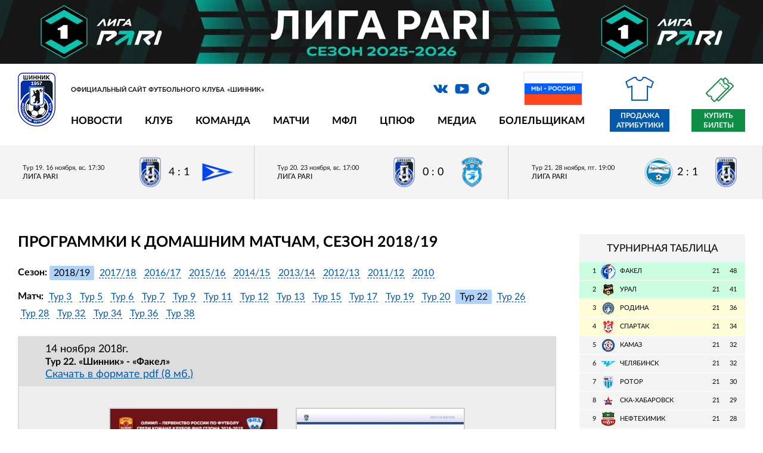

--- FILE ---
content_type: text/html; charset=utf-8
request_url: https://shinnik.com/media/pdf/2018-19/tour-22/
body_size: 9447
content:
<!DOCTYPE html>
<html lang="ru">
<head>


<meta http-equiv="X-UA-Compatible" content="IE=edge">
<meta name="format-detection" content="telephone=no"/>
<meta name="format-detection" content="address=no"/>
<meta name="viewport" content="width=device-width, initial-scale=1">
<title>Программки к домашним матчам, cезон 2018/19</title>


<meta http-equiv="Content-Type" content="text/html; charset=utf-8" />
<meta name="robots" content="index, follow" />
<meta name="description" content="Фото, видео, аудио" />
<script type="text/javascript" data-skip-moving="true">(function(w, d, n) {var cl = "bx-core";var ht = d.documentElement;var htc = ht ? ht.className : undefined;if (htc === undefined || htc.indexOf(cl) !== -1){return;}var ua = n.userAgent;if (/(iPad;)|(iPhone;)/i.test(ua)){cl += " bx-ios";}else if (/Windows/i.test(ua)){cl += ' bx-win';}else if (/Macintosh/i.test(ua)){cl += " bx-mac";}else if (/Linux/i.test(ua) && !/Android/i.test(ua)){cl += " bx-linux";}else if (/Android/i.test(ua)){cl += " bx-android";}cl += (/(ipad|iphone|android|mobile|touch)/i.test(ua) ? " bx-touch" : " bx-no-touch");cl += w.devicePixelRatio && w.devicePixelRatio >= 2? " bx-retina": " bx-no-retina";var ieVersion = -1;if (/AppleWebKit/.test(ua)){cl += " bx-chrome";}else if ((ieVersion = getIeVersion()) > 0){cl += " bx-ie bx-ie" + ieVersion;if (ieVersion > 7 && ieVersion < 10 && !isDoctype()){cl += " bx-quirks";}}else if (/Opera/.test(ua)){cl += " bx-opera";}else if (/Gecko/.test(ua)){cl += " bx-firefox";}ht.className = htc ? htc + " " + cl : cl;function isDoctype(){if (d.compatMode){return d.compatMode == "CSS1Compat";}return d.documentElement && d.documentElement.clientHeight;}function getIeVersion(){if (/Opera/i.test(ua) || /Webkit/i.test(ua) || /Firefox/i.test(ua) || /Chrome/i.test(ua)){return -1;}var rv = -1;if (!!(w.MSStream) && !(w.ActiveXObject) && ("ActiveXObject" in w)){rv = 11;}else if (!!d.documentMode && d.documentMode >= 10){rv = 10;}else if (!!d.documentMode && d.documentMode >= 9){rv = 9;}else if (d.attachEvent && !/Opera/.test(ua)){rv = 8;}if (rv == -1 || rv == 8){var re;if (n.appName == "Microsoft Internet Explorer"){re = new RegExp("MSIE ([0-9]+[\.0-9]*)");if (re.exec(ua) != null){rv = parseFloat(RegExp.$1);}}else if (n.appName == "Netscape"){rv = 11;re = new RegExp("Trident/.*rv:([0-9]+[\.0-9]*)");if (re.exec(ua) != null){rv = parseFloat(RegExp.$1);}}}return rv;}})(window, document, navigator);</script>


<link href="/local/templates/2019/components/bitrix/news.list/pdf/style.css?1756084391213" type="text/css"  rel="stylesheet" />
<link href="/local/templates/2019/css/vendor.css?175608439744641" type="text/css"  data-template-style="true"  rel="stylesheet" />
<link href="/local/templates/2019/css/main.css?1756084397100686" type="text/css"  data-template-style="true"  rel="stylesheet" />
<link href="/local/templates/2019/style_old.css?175608439723619" type="text/css"  data-template-style="true"  rel="stylesheet" />
<link href="/bitrix/templates/shinnik/js/lightbox/lightbox.css?17560843884166" type="text/css"  data-template-style="true"  rel="stylesheet" />
<link href="/bitrix/templates/shinnik/js/jquery-ui-1.12.1.custom/jquery-ui.min.css?175608438816327" type="text/css"  data-template-style="true"  rel="stylesheet" />
<link href="/local/templates/2019/styles.css?175608439112" type="text/css"  data-template-style="true"  rel="stylesheet" />
<link href="/local/templates/2019/template_styles.css?176820850110438" type="text/css"  data-template-style="true"  rel="stylesheet" />







<link rel="shortcut icon" type="image/x-icon"      href="/favicon.ico">



	<meta property="og:title" content="Программки к домашним матчам, cезон 2018/19"/>
    <meta property="og:description" content="Фото, видео, аудио"/>
    <meta property="og:type" content="website"/>
    <meta property="og:url" content= "https://shinnik.com/media/pdf/2018-19/tour-22/" />
    <meta property="og:image" content="https://shinnik.com/local/templates/2019/img/og-2024.jpg">
	<meta property='og:image:width' content="400" />
	<meta property='og:image:height' content="231" />
	<link rel='image_src' href="https://shinnik.com/local/templates/2019/img/og-2024.jpg" />

	<link rel="canonical" href="https://shinnik.com/media/pdf/2018-19/tour-22/" />
	
	


<style>


.intro-slider-pre {
	min-height:302px;
	background:#ccc;
}

.flag {
	position: absolute;
	right: 272px;
	top: 4px;
}

.flag img {
	border: 2px solid #eee;
	width:100px; 
	height: auto
}


@media only screen and (max-width: 1279px) {
	
	.flag {
		display:none;	
	}
	
}
	
@media only screen and (max-width: 979px) {
	
	
	.header__nav,
	.header__social,
	.header__search {
		display:none;
	}
	
	.intro-slider-pre {
		width:100%;
		height:302px;
	}
	
	
}


</style>



<body class="site_ru">

		
	
			 <div class="fnl2020_mobile"><a rel="nofollow" target="_blank" href="https://fnl.pro/pari"><img src="/upload/liga-pari_dark_1920x161.jpg" style="width:100%; height:auto;"></a></div>
		
	
	

  <!-- wrapper -->
  <div class="wrapper-page">


    <!-- mobile -->
  <div class="mobile-menu">
    <div class="mobile-menu__nav"></div>
    <div class="mobile-menu__inner">
      <div class="mobile-menu__close"></div>
    </div>
  </div>
    

	 <div class="fnl2020_desktop"><a rel="nofollow" target="_blank" href="https://fnl.pro/pari"><img src="/upload/liga-pari_dark_1920x161.jpg" style="width:100%; height:auto;"></a></div>
		

		


		  
	
    <!-- header  -->
    <header class="header">
	
	

      <div class="container">
	  

	  	
	  

			
			
        <!-- line first -->
        <div class="header__info">
          <!-- logo -->
          <div class="logo header__logo">
            <a href="/" class="logo__link">
              <img src="/local/templates/2019/img/shinnik_logo_2022.png" style="" alt="" title="">
            </a>
            <div class="logo__description">Официальный сайт футбольного клуба «Шинник»</div>
          </div>
          <!-- social -->
		  
		  <div class="header__social">
          <ul class="social">
		  
		  		  
            <li class="social__item">
              <a rel="nofollow" target="_blank" href="https://vk.com/fcshinnik" class="social__link icon_vk icon"></a>
            </li>
            <li class="social__item">
              <a rel="nofollow" target="_blank" href="https://www.youtube.com/user/fcshinnik" class="social__link icon_yo icon"></a>
            </li>
            <li class="social__item">
              <a rel="nofollow" target="_blank" href="https://t.me/fc_shinnik" class="social__link icon_tg icon"></a>
            </li>
          </ul>
		  
		  <div class="flag">
			<img src="/upload/media/partners/rf.jpg">
		  </div>	
		  
		  </div>
		  
		  

          <!-- search -->
          <div class="search header__search">
          </div>


			  	
	 
		  
        </div>
        <!-- line two -->
        <div class="header__nav">
          <!-- menu -->


<ul class="menu header__menu">
			<li class="menu__item">
		  <a href="#" class="menu__link" onclick="return false;" style="cursor:default;">Новости</a>
		  <!-- menu inner -->
		  <ul class="menu-inner">
							<li class="menu-inner__item">
					<a href="/news/" class="menu-inner__link">Шинник</a>
				</li>
							<li class="menu-inner__item">
					<a href="/press/" class="menu-inner__link">СМИ</a>
				</li>
							<li class="menu-inner__item">
					<a href="/search/" class="menu-inner__link">Поиск</a>
				</li>
					  </ul>
		</li>
			<li class="menu__item">
		  <a href="#" class="menu__link" onclick="return false;" style="cursor:default;">Клуб</a>
		  <!-- menu inner -->
		  <ul class="menu-inner">
							<li class="menu-inner__item">
					<a href="/club/rukovodstvo/" class="menu-inner__link">Руководство</a>
				</li>
							<li class="menu-inner__item">
					<a href="/club/sotrudniki/" class="menu-inner__link">Сотрудники</a>
				</li>
							<li class="menu-inner__item">
					<a href="/club/Spravka/" class="menu-inner__link">О клубе</a>
				</li>
							<li class="menu-inner__item">
					<a href="/club/history/" class="menu-inner__link">История</a>
				</li>
							<li class="menu-inner__item">
					<a href="/club/logotip/" class="menu-inner__link">Логотип</a>
				</li>
							<li class="menu-inner__item">
					<a href="/club/maskot/" class="menu-inner__link">Маскот</a>
				</li>
							<li class="menu-inner__item">
					<a href="/club/partnery/" class="menu-inner__link">Партнерам</a>
				</li>
							<li class="menu-inner__item">
					<a href="/club/infrastructure/stadion/" class="menu-inner__link">Стадион</a>
				</li>
							<li class="menu-inner__item">
					<a href="/club/infrastructure/stadion/pravila-povedeniya-zritelei/" class="menu-inner__link">Правила поведения зрителей</a>
				</li>
							<li class="menu-inner__item">
					<a href="/club/contacts/" class="menu-inner__link">Контакты</a>
				</li>
					  </ul>
		</li>
			<li class="menu__item">
		  <a href="#" class="menu__link" onclick="return false;" style="cursor:default;">Команда</a>
		  <!-- menu inner -->
		  <ul class="menu-inner">
							<li class="menu-inner__item">
					<a href="/team/basic/" class="menu-inner__link">Состав команды</a>
				</li>
							<li class="menu-inner__item">
					<a href="/team/trainer/" class="menu-inner__link">Тренерский штаб</a>
				</li>
							<li class="menu-inner__item">
					<a href="/team/med/" class="menu-inner__link">Медицинская служба</a>
				</li>
							<li class="menu-inner__item">
					<a href="/team/admin/" class="menu-inner__link">Административный состав</a>
				</li>
					  </ul>
		</li>
			<li class="menu__item">
		  <a href="#" class="menu__link" onclick="return false;" style="cursor:default;">Матчи</a>
		  <!-- menu inner -->
		  <ul class="menu-inner">
							<li class="menu-inner__item">
					<a href="/results/" class="menu-inner__link">Матчи «Шинника»</a>
				</li>
							<li class="menu-inner__item">
					<a href="/results/tours/" class="menu-inner__link">Календарь игр</a>
				</li>
							<li class="menu-inner__item">
					<a href="/results/table.php" class="menu-inner__link">Таблица</a>
				</li>
							<li class="menu-inner__item">
					<a href="/opponents/" class="menu-inner__link">Соперники</a>
				</li>
							<li class="menu-inner__item">
					<a href="/results/stat/" class="menu-inner__link">Статистика</a>
				</li>
							<li class="menu-inner__item">
					<a href="/archive/" class="menu-inner__link">Архив</a>
				</li>
					  </ul>
		</li>
			<li class="menu__item">
		  <a href="#" class="menu__link" onclick="return false;" style="cursor:default;">МФЛ</a>
		  <!-- menu inner -->
		  <ul class="menu-inner">
							<li class="menu-inner__item">
					<a href="/youth/players/" class="menu-inner__link">Состав команды</a>
				</li>
							<li class="menu-inner__item">
					<a href="/youth/trainer/" class="menu-inner__link">Тренерский штаб</a>
				</li>
							<li class="menu-inner__item">
					<a href="/youth/calendar/" class="menu-inner__link">Календарь</a>
				</li>
							<li class="menu-inner__item">
					<a href="/youth/table/" class="menu-inner__link">Турнирная таблица</a>
				</li>
					  </ul>
		</li>
			<li class="menu__item">
		  <a href="#" class="menu__link" onclick="return false;" style="cursor:default;">ЦПЮФ</a>
		  <!-- menu inner -->
		  <ul class="menu-inner">
							<li class="menu-inner__item">
					<a href="/school/" class="menu-inner__link">Общая информация</a>
				</li>
					  </ul>
		</li>
			<li class="menu__item">
		  <a href="#" class="menu__link" onclick="return false;" style="cursor:default;">Медиа</a>
		  <!-- menu inner -->
		  <ul class="menu-inner">
							<li class="menu-inner__item">
					<a href="/media/photo/" class="menu-inner__link">Фотогалерея</a>
				</li>
							<li class="menu-inner__item">
					<a href="/media/video/" class="menu-inner__link">Видео</a>
				</li>
							<li class="menu-inner__item">
					<a href="/media/archive/" class="menu-inner__link">Архивные фото</a>
				</li>
							<li class="menu-inner__item">
					<a href="/media/files/" class="menu-inner__link">Файлы</a>
				</li>
					  </ul>
		</li>
			<li class="menu__item">
		  <a href="#" class="menu__link" onclick="return false;" style="cursor:default;">Болельщикам</a>
		  <!-- menu inner -->
		  <ul class="menu-inner">
							<li class="menu-inner__item">
					<a href="/shop/adress/" class="menu-inner__link">Точки продаж атрибутики</a>
				</li>
							<li class="menu-inner__item">
					<a href="/tickets/" class="menu-inner__link">Билеты</a>
				</li>
							<li class="menu-inner__item">
					<a href="/chat/guest/" class="menu-inner__link">Гостевая книга</a>
				</li>
							<li class="menu-inner__item">
					<a href="/bet/" class="menu-inner__link">Турнир прогнозов</a>
				</li>
							<li class="menu-inner__item">
					<a href="/service/feedback.php" class="menu-inner__link">Обратная связь</a>
				</li>
					  </ul>
		</li>
	</ul>	          <!-- store -->

            <a style="display:none" href="/shop/" rel="nofollow" class="link-store header__link-store icon_store icon">Интернет магазин</a>

            <a href="https://vk.com/market-27342817?screen=group" target="_blank" rel="nofollow" class="link-store header__link-store icon_store icon">Продажа атрибутики</a>

            <a href="https://bilet.shinnik.com/shop" target="_blank" class="link-ticket">Купить билеты</a>

        </div>
      </div>
    </header>	
	
	

	
	
       <!-- intro  -->
    <div class="intro-math">
      <!-- intro slider -->
      <div class="block-intro-math">
        <!-- intro-math history -->
		
		





        <div class="intro-math-play">
		

		
			
          <a href="/news/646514/" class="intro-math-play__item ">
            <span class="intro-math-play__info">
              <span class="intro-math-play__date">Тур 19. 16 ноября, вс. 17:30</span>
              <span class="intro-math-play__status">
									 Лига PARI
							  </span>
            </span>
            <span class="intro-math-play__result">
              <span class="intro-math-play__result-item">
                <img src="/upload/iblock/2ae/56k9qy36wgonl4mgwmhuifdi71blnk64/team_100_27.png" alt="">
              </span>
              <span class="intro-math-play__result-number">4 : 1</span>

				
							  
              <span class="intro-math-play__result-item">
                <img src="/upload/iblock/994/5x0ug5hg4arq3dtqqhguzjs3aiy4xbo4/team_100_197.png" alt="">
              </span>
            </span>
          </a>

		
			
          <a href="/news/647107/" class="intro-math-play__item ">
            <span class="intro-math-play__info">
              <span class="intro-math-play__date">Тур 20. 23 ноября, вс. 17:00</span>
              <span class="intro-math-play__status">
									 Лига PARI
							  </span>
            </span>
            <span class="intro-math-play__result">
              <span class="intro-math-play__result-item">
                <img src="/upload/iblock/2ae/56k9qy36wgonl4mgwmhuifdi71blnk64/team_100_27.png" alt="">
              </span>
              <span class="intro-math-play__result-number">0 : 0</span>

				
							  
              <span class="intro-math-play__result-item">
                <img src="/upload/iblock/23a/g0rie9a24ke4zkxaige8ckd1zeji6yso/team_100_72.png" alt="">
              </span>
            </span>
          </a>

		
			
          <a href="/news/647571/" class="intro-math-play__item ">
            <span class="intro-math-play__info">
              <span class="intro-math-play__date">Тур 21. 28 ноября, пт. 19:00</span>
              <span class="intro-math-play__status">
									 Лига PARI
							  </span>
            </span>
            <span class="intro-math-play__result">
              <span class="intro-math-play__result-item">
                <img src="/upload/iblock/dd0/0fpe5vvy7jcsa2w5hq10lynjkgat4iod/team_100_26.png" alt="">
              </span>
              <span class="intro-math-play__result-number">2 : 1</span>

				
							  
              <span class="intro-math-play__result-item">
                <img src="/upload/iblock/2ae/56k9qy36wgonl4mgwmhuifdi71blnk64/team_100_27.png" alt="">
              </span>
            </span>
          </a>
			  
		  


        </div>
		
		
		
		
		

	  


	  
	  		
		

      </div>
    </div>
	
	




	
	
  <main class="main">
      <div class="container">


 

        <!-- content -->
        <div class="wrapper-aside main__wrapper-aside">
		<div class="wrapper-aside__play-info content_block">
         


 

 
<h1>Программки к домашним матчам, cезон 2018/19</h1>
<div class="top_filter">

	<div class="top_filter_row">
		<span class="top_filter_title">Сезон:</span>
									<span class="top_filter_item top_filter_item_selected">2018/19</span>
				
						
				<span class="top_filter_item"><a href="/media/pdf/2017-18/">2017/18</a></span>
				
						
				<span class="top_filter_item"><a href="/media/pdf/2016-17/">2016/17</a></span>
				
						
				<span class="top_filter_item"><a href="/media/pdf/2015-16/">2015/16</a></span>
				
						
				<span class="top_filter_item"><a href="/media/pdf/2014-15/">2014/15</a></span>
				
						
				<span class="top_filter_item"><a href="/media/pdf/2013-14/">2013/14</a></span>
				
						
				<span class="top_filter_item"><a href="/media/pdf/2012-13/">2012/13</a></span>
				
						
				<span class="top_filter_item"><a href="/media/pdf/2011-12/">2011/12</a></span>
				
						
				<span class="top_filter_item"><a href="/media/pdf/2010/">2010</a></span>
				
			</div>

	<div class="top_filter_row">
		<span class="top_filter_title">Матч:</span>
									
				<span class="top_filter_item"><a title="Тур 3. «Шинник» - «Спартак-2»" href="/media/pdf/2018-19/tour-3/">Тур 3</a></span>
				
									
				<span class="top_filter_item"><a title="Тур 5. «Шинник» - «Химки»" href="/media/pdf/2018-19/tour-5/">Тур 5</a></span>
				
									
				<span class="top_filter_item"><a title="Тур 6.« Шинник» - «Ротор»" href="/media/pdf/2018-19/tour-6/">Тур 6</a></span>
				
									
				<span class="top_filter_item"><a title="Тур 7. «Шинник» - «Зенит-2»" href="/media/pdf/2018-19/tour-7/">Тур 7</a></span>
				
									
				<span class="top_filter_item"><a title="Тур 9. «Шинник» - «Н.Новгород»" href="/media/pdf/2018-19/tour-9/">Тур 9</a></span>
				
									
				<span class="top_filter_item"><a title="Тур 11. «Шинник» - «Краснодар-2»" href="/media/pdf/2018-19/tour-11/">Тур 11</a></span>
				
									
				<span class="top_filter_item"><a title="Тур 12. «Шинник» - «СКА-Хабаровск»" href="/media/pdf/2018-19/tour-12/">Тур 12</a></span>
				
									
				<span class="top_filter_item"><a title="Тур 13. «Шинник» - «Мордовия»" href="/media/pdf/2018-19/tour-13/">Тур 13</a></span>
				
									
				<span class="top_filter_item"><a title="Тур 15. «Шинник» - «Тамбов»" href="/media/pdf/2018-19/tour-15/">Тур 15</a></span>
				
									
				<span class="top_filter_item"><a title="Тур 17. «Шинник» - «Луч»" href="/media/pdf/2018-19/tour-17/">Тур 17</a></span>
				
									
				<span class="top_filter_item"><a title="Тур 19. «Шинник» - «Сочи»" href="/media/pdf/2018-19/tour-19/">Тур 19</a></span>
				
									
				<span class="top_filter_item"><a title="Тур 20. «Шинник» - «Сибирь»" href="/media/pdf/2018-19/tour-20/">Тур 20</a></span>
				
												<span class="top_filter_item top_filter_item_selected">Тур 22</span>
				
									
				<span class="top_filter_item"><a title="Тур 26. «Шинник» - «Балтика»" href="/media/pdf/2018-19/tour-26/">Тур 26</a></span>
				
									
				<span class="top_filter_item"><a title="Тур 28. «Шинник» - «Армавир»" href="/media/pdf/2018-19/tour-28/">Тур 28</a></span>
				
									
				<span class="top_filter_item"><a title="Тур 32. «Шинник» - «Тюмень»" href="/media/pdf/2018-19/tour-32/">Тур 32</a></span>
				
									
				<span class="top_filter_item"><a title="Тур 34. «Шинник» - «Чертаново»" href="/media/pdf/2018-19/tour-34/">Тур 34</a></span>
				
									
				<span class="top_filter_item"><a title="Тур 36. «Шинник» - «Томь»" href="/media/pdf/2018-19/tour-36/">Тур 36</a></span>
				
									
				<span class="top_filter_item"><a title="Тур 38. «Шинник» - «Авангард»" href="/media/pdf/2018-19/tour-38/">Тур 38</a></span>
				
			</div>	

</div>



		<div id="bx_651765591_504642" class="clearfix">

		

				
		<div style=" background-color:#eee; border:2px solid #ddd;">
		
		<div style="padding:10px 44px; background-color:#ddd;">
			14 ноября 2018г.
			<b style="font-size:16px; line-height:22px; display:block;">Тур 22. «Шинник» - «Факел»</b>
			<a target="_blank" href="/upload/media/pdf/2018-19/Programmka-20.pdf">Скачать в формате pdf (8 мб.)</a>
		</div>

			
		<div style="text-align:center; padding:24px 0px;">
											<div class="zoom-pdf-wrap"><span class="img_wrapper_280"><img data-large="/upload/media/pdf/2018-19/img/Programmka-20.pdf/p-1.png" class="zoom-pdf-right"  title="Программка: Тур 22. «Шинник» - «Факел». Страница 1" alt="Программка Тур 22. «Шинник» - «Факел». Страница 1" width="280" height="402" src="/upload/media/pdf/2018-19/thumbs3/Programmka-20.pdf/p-1.jpg"></span></div>
											<div class="zoom-pdf-wrap"><span class="img_wrapper_280"><img data-large="/upload/media/pdf/2018-19/img/Programmka-20.pdf/p-2.png" class="zoom-pdf-left"  title="Программка: Тур 22. «Шинник» - «Факел». Страница 2" alt="Программка Тур 22. «Шинник» - «Факел». Страница 2" width="280" height="402" src="/upload/media/pdf/2018-19/thumbs3/Programmka-20.pdf/p-2.jpg"></span></div>
											<div class="zoom-pdf-wrap"><span class="img_wrapper_280"><img data-large="/upload/media/pdf/2018-19/img/Programmka-20.pdf/p-3.png" class="zoom-pdf-right"  title="Программка: Тур 22. «Шинник» - «Факел». Страница 3" alt="Программка Тур 22. «Шинник» - «Факел». Страница 3" width="280" height="402" src="/upload/media/pdf/2018-19/thumbs3/Programmka-20.pdf/p-3.jpg"></span></div>
											<div class="zoom-pdf-wrap"><span class="img_wrapper_280"><img data-large="/upload/media/pdf/2018-19/img/Programmka-20.pdf/p-4.png" class="zoom-pdf-left"  title="Программка: Тур 22. «Шинник» - «Факел». Страница 4" alt="Программка Тур 22. «Шинник» - «Факел». Страница 4" width="280" height="402" src="/upload/media/pdf/2018-19/thumbs3/Programmka-20.pdf/p-4.jpg"></span></div>
											<div class="zoom-pdf-wrap"><span class="img_wrapper_280"><img data-large="/upload/media/pdf/2018-19/img/Programmka-20.pdf/p-5.png" class="zoom-pdf-right"  title="Программка: Тур 22. «Шинник» - «Факел». Страница 5" alt="Программка Тур 22. «Шинник» - «Факел». Страница 5" width="280" height="402" src="/upload/media/pdf/2018-19/thumbs3/Programmka-20.pdf/p-5.jpg"></span></div>
											<div class="zoom-pdf-wrap"><span class="img_wrapper_280"><img data-large="/upload/media/pdf/2018-19/img/Programmka-20.pdf/p-6.png" class="zoom-pdf-left"  title="Программка: Тур 22. «Шинник» - «Факел». Страница 6" alt="Программка Тур 22. «Шинник» - «Факел». Страница 6" width="280" height="402" src="/upload/media/pdf/2018-19/thumbs3/Programmka-20.pdf/p-6.jpg"></span></div>
											<div class="zoom-pdf-wrap"><span class="img_wrapper_280"><img data-large="/upload/media/pdf/2018-19/img/Programmka-20.pdf/p-7.png" class="zoom-pdf-right"  title="Программка: Тур 22. «Шинник» - «Факел». Страница 7" alt="Программка Тур 22. «Шинник» - «Факел». Страница 7" width="280" height="402" src="/upload/media/pdf/2018-19/thumbs3/Programmka-20.pdf/p-7.jpg"></span></div>
											<div class="zoom-pdf-wrap"><span class="img_wrapper_280"><img data-large="/upload/media/pdf/2018-19/img/Programmka-20.pdf/p-8.png" class="zoom-pdf-left"  title="Программка: Тур 22. «Шинник» - «Факел». Страница 8" alt="Программка Тур 22. «Шинник» - «Факел». Страница 8" width="280" height="402" src="/upload/media/pdf/2018-19/thumbs3/Programmka-20.pdf/p-8.jpg"></span></div>
					</div>
	
		</div>
		
				
	</div>



 




		
	
           </div>
		   
		 
          <!-- aside -->
          <aside class="aside wrapper-aside__aside" style="display:inline-block;">




	


<div id="comp_beeccb47bd6e440f269269239f8a248f"></div>
<br/>



		<div class="standings">
		<div class="standings__header">Турнирная таблица</div>
          <!-- list standings -->

          <ul class="list-standings">
		  
		  			
					  
            <li class="list-standings__item list-standings__item_green">
              <a href="/opponents/635120/" class="list-standings__link ">
                <div class="list-standings__number">1</div>
                <div class="list-standings__logo">
                  <img src="/upload/resize_cache/iblock/770/v0uyt0g950oxgf2849ux2nyjpu8nebjo/25_25_2/team_100_24.png" alt="">
                </div>
                <div class="list-standings__name">Факел</div>
                <div class="list-standings__points">21</div>
                <div class="list-standings__game">48</div>
              </a>
            </li>
					
					  
            <li class="list-standings__item list-standings__item_green">
              <a href="/opponents/635118/" class="list-standings__link ">
                <div class="list-standings__number">2</div>
                <div class="list-standings__logo">
                  <img src="/upload/resize_cache/iblock/ea9/3pa009sv6801ivd4lyba1wwm7vmua86i/25_25_2/team_100_23.png" alt="">
                </div>
                <div class="list-standings__name">Урал</div>
                <div class="list-standings__points">21</div>
                <div class="list-standings__game">41</div>
              </a>
            </li>
					
					  
            <li class="list-standings__item list-standings__item_yellow">
              <a href="/opponents/635112/" class="list-standings__link ">
                <div class="list-standings__number">3</div>
                <div class="list-standings__logo">
                  <img src="/upload/resize_cache/iblock/bf9/nhdbilfhz63dgvrfzz26eg4lz9qpcbg8/25_25_2/team_100_226.png" alt="">
                </div>
                <div class="list-standings__name">Родина</div>
                <div class="list-standings__points">21</div>
                <div class="list-standings__game">36</div>
              </a>
            </li>
					
					  
            <li class="list-standings__item list-standings__item_yellow">
              <a href="/opponents/635116/" class="list-standings__link ">
                <div class="list-standings__number">4</div>
                <div class="list-standings__logo">
                  <img src="/upload/resize_cache/iblock/d5b/0y2sigegyth1piqqcwzmus03a4auf6p2/25_25_2/team_100_267.png" alt="">
                </div>
                <div class="list-standings__name">Спартак</div>
                <div class="list-standings__points">21</div>
                <div class="list-standings__game">34</div>
              </a>
            </li>
					
					  
            <li class="list-standings__item ">
              <a href="/opponents/635110/" class="list-standings__link ">
                <div class="list-standings__number">5</div>
                <div class="list-standings__logo">
                  <img src="/upload/resize_cache/iblock/6af/6nyixu3715fuv1tvo79s4ye6i3bm4c4h/25_25_2/team_100_15.png" alt="">
                </div>
                <div class="list-standings__name">КАМАЗ</div>
                <div class="list-standings__points">21</div>
                <div class="list-standings__game">32</div>
              </a>
            </li>
					
					  
            <li class="list-standings__item ">
              <a href="/opponents/635122/" class="list-standings__link ">
                <div class="list-standings__number">6</div>
                <div class="list-standings__logo">
                  <img src="/upload/resize_cache/iblock/bcf/tytz0nv7uiaf0jrp5gvi29w49kljxkru/25_25_2/team_100_159.png" alt="">
                </div>
                <div class="list-standings__name">Челябинск</div>
                <div class="list-standings__points">21</div>
                <div class="list-standings__game">32</div>
              </a>
            </li>
					
					  
            <li class="list-standings__item ">
              <a href="/opponents/635113/" class="list-standings__link ">
                <div class="list-standings__number">7</div>
                <div class="list-standings__logo">
                  <img src="/upload/resize_cache/iblock/8e7/ol911hudxvrx95q2getsredwbesjap6y/25_25_2/team_100_182.png" alt="">
                </div>
                <div class="list-standings__name">Ротор</div>
                <div class="list-standings__points">21</div>
                <div class="list-standings__game">30</div>
              </a>
            </li>
					
					  
            <li class="list-standings__item ">
              <a href="/opponents/635114/" class="list-standings__link ">
                <div class="list-standings__number">8</div>
                <div class="list-standings__logo">
                  <img src="/upload/resize_cache/iblock/83f/25xna8lc1r9ujxdap0m6wzb5qs7ivliu/25_25_2/team_100_20.png" alt="">
                </div>
                <div class="list-standings__name">СКА-Хабаровск</div>
                <div class="list-standings__points">21</div>
                <div class="list-standings__game">29</div>
              </a>
            </li>
					
					  
            <li class="list-standings__item ">
              <a href="/opponents/635111/" class="list-standings__link ">
                <div class="list-standings__number">9</div>
                <div class="list-standings__logo">
                  <img src="/upload/resize_cache/iblock/db4/omuoy0syo80e6tvdo5t0v3lwajg2t8de/25_25_2/team_100_32.png" alt="">
                </div>
                <div class="list-standings__name">Нефтехимик</div>
                <div class="list-standings__points">21</div>
                <div class="list-standings__game">28</div>
              </a>
            </li>
					
					  
            <li class="list-standings__item ">
              <a href="/opponents/635107/" class="list-standings__link ">
                <div class="list-standings__number">10</div>
                <div class="list-standings__logo">
                  <img src="/upload/resize_cache/iblock/6ee/t8bqykk63i4qtpbed7qb40rp5mtpgo1l/25_25_2/team_100_63.png" alt="">
                </div>
                <div class="list-standings__name">Арсенал</div>
                <div class="list-standings__points">21</div>
                <div class="list-standings__game">28</div>
              </a>
            </li>
					
					  
            <li class="list-standings__item ">
              <a href="/results/" class="list-standings__link hover">
                <div class="list-standings__number">11</div>
                <div class="list-standings__logo">
                  <img src="/upload/resize_cache/iblock/2ae/56k9qy36wgonl4mgwmhuifdi71blnk64/25_25_2/team_100_27.png" alt="">
                </div>
                <div class="list-standings__name">Шинник</div>
                <div class="list-standings__points">21</div>
                <div class="list-standings__game">26</div>
              </a>
            </li>
					
					  
            <li class="list-standings__item ">
              <a href="/opponents/635123/" class="list-standings__link ">
                <div class="list-standings__number">12</div>
                <div class="list-standings__logo">
                  <img src="/upload/resize_cache/iblock/dd0/0fpe5vvy7jcsa2w5hq10lynjkgat4iod/25_25_2/team_100_26.png" alt="">
                </div>
                <div class="list-standings__name">Черноморец</div>
                <div class="list-standings__points">21</div>
                <div class="list-standings__game">24</div>
              </a>
            </li>
					
					  
            <li class="list-standings__item ">
              <a href="/opponents/635109/" class="list-standings__link ">
                <div class="list-standings__number">13</div>
                <div class="list-standings__logo">
                  <img src="/upload/resize_cache/iblock/4fc/07qiwpgqeizvt35orovw1zop7krbiw14/25_25_2/team_100_13.png" alt="">
                </div>
                <div class="list-standings__name">Енисей</div>
                <div class="list-standings__points">21</div>
                <div class="list-standings__game">23</div>
              </a>
            </li>
					
					  
            <li class="list-standings__item ">
              <a href="/opponents/635108/" class="list-standings__link ">
                <div class="list-standings__number">14</div>
                <div class="list-standings__logo">
                  <img src="/upload/resize_cache/iblock/5f2/pqqvswhgjgi55f5r3pn4yeuvpcvl8w2y/25_25_2/team_100_263.png" alt="">
                </div>
                <div class="list-standings__name">Волга</div>
                <div class="list-standings__points">21</div>
                <div class="list-standings__game">22</div>
              </a>
            </li>
					
					  
            <li class="list-standings__item ">
              <a href="/opponents/635117/" class="list-standings__link ">
                <div class="list-standings__number">15</div>
                <div class="list-standings__logo">
                  <img src="/upload/resize_cache/iblock/54b/envbf7ioi5y7mvbsx2695fo0asrgv9lf/25_25_2/team_100_22.png" alt="">
                </div>
                <div class="list-standings__name">Торпедо Москва</div>
                <div class="list-standings__points">21</div>
                <div class="list-standings__game">21</div>
              </a>
            </li>
					
					  
            <li class="list-standings__item list-standings__item_red">
              <a href="/opponents/635119/" class="list-standings__link ">
                <div class="list-standings__number">16</div>
                <div class="list-standings__logo">
                  <img src="/upload/resize_cache/iblock/4f7/hzkve50ilagjy7o6akvxhd72injh4t72/25_25_2/team_100_37.png" alt="">
                </div>
                <div class="list-standings__name">Уфа</div>
                <div class="list-standings__points">21</div>
                <div class="list-standings__game">20</div>
              </a>
            </li>
					
					  
            <li class="list-standings__item list-standings__item_red">
              <a href="/opponents/635115/" class="list-standings__link ">
                <div class="list-standings__number">17</div>
                <div class="list-standings__logo">
                  <img src="/upload/resize_cache/iblock/23a/g0rie9a24ke4zkxaige8ckd1zeji6yso/25_25_2/team_100_72.png" alt="">
                </div>
                <div class="list-standings__name">Сокол</div>
                <div class="list-standings__points">21</div>
                <div class="list-standings__game">16</div>
              </a>
            </li>
					
					  
            <li class="list-standings__item list-standings__item_red">
              <a href="/opponents/635121/" class="list-standings__link ">
                <div class="list-standings__number">18</div>
                <div class="list-standings__logo">
                  <img src="/upload/resize_cache/iblock/994/5x0ug5hg4arq3dtqqhguzjs3aiy4xbo4/25_25_2/team_100_197.png" alt="">
                </div>
                <div class="list-standings__name">Чайка</div>
                <div class="list-standings__points">21</div>
                <div class="list-standings__game">12</div>
              </a>
            </li>
			

          </ul>
          <!-- full list standings -->
          <a href="/results/table.php" class="link-full-standings">Подробная таблица</a>
        </div>


	
		
            <!-- soccer scorers -->
        <div class="scorers">

        </div>
           
		   
			
            <!-- social group -->
        <div class="social-group">
						<!-- VK Widget -->
			<div id="vk_groups"></div>
			        </div>
		
				
          </aside>
		    </div>
        </div>
      </div>
    </main>

    


<div class="container" style="padding: 0">


  
<!--noindex-->
<!--googleoff: all-->


      <!-- list partners -->
      <div class="list-partners list-partners1 wrapper-partners__list-partners" style="border-top: 2px solid #ccc; padding-top: 12px; padding-bottom: 12px; background-color: #eee">
	  

        <div class="list-partners__item">
			<a rel="nofollow" target="_blank" href="https://fnl.pro/pari" class="js_banner_link_577080"><img style="max-width:110px; max-height: 110px;" src="/upload/iblock/162/syijysaua7hny31xvvr95lho4vynzydq/pari.png" alt="PARI" title="PARI"></a>
        </div>
	
        <div class="list-partners__item">
			<a rel="nofollow" target="_blank" href="https://abinbevefes.ru/" class="js_banner_link_641797"><img style="max-width:110px; max-height: 110px;" src="/upload/iblock/ad9/khaon5wcawi2gwx4uhfu90vpzp23vcma/nn3.png" alt="Напитки Вместе" title="Напитки Вместе"></a>
        </div>
	
        <div class="list-partners__item">
			<a rel="nofollow" target="_blank" href="https://bookmaker-ratings.ru/bookmakers-homepage/luchshie-bukmekerskie-kontory/" class="js_banner_link_616701"><img style="max-width:110px; max-height: 110px;" src="/upload/iblock/126/7sec4rrqz5fvxksqxv3d0id0r0atyn6t/RB_Full.png" alt="Рейтинг букмекеров" title="Рейтинг букмекеров"></a>
        </div>
	
        <div class="list-partners__item">
			<a rel="nofollow" target="_blank" href="https://metaratings.ru/" class="js_banner_link_622906"><img style="max-width:110px; max-height: 110px;" src="/upload/iblock/7f9/d5rsmv8k79ymf5f6jh3kubqpz2o6w7w8/mmr.png" alt="metaratings" title="metaratings"></a>
        </div>
	
        <div class="list-partners__item">
			<a rel="nofollow" target="_blank" href="https://legalbet.ru/ratings/" class="js_banner_link_617855"><img style="max-width:110px; max-height: 110px;" src="/upload/iblock/ea5/6qu4skgd5ea8gk602du095eegobb1k4i/legalbet_logo.png" alt="legalbet" title="legalbet"></a>
        </div>
	
        <div class="list-partners__item">
			<a rel="nofollow" target="_blank" href="https://betonmobile.ru/" class="js_banner_link_616700"><img style="max-width:110px; max-height: 110px;" src="/upload/iblock/c1d/3pc5os6oywsg2vp8v050l66z37jqgv0x/Vertical_color.png" alt="Betonmobile" title="Betonmobile"></a>
        </div>
	
        <div class="list-partners__item">
			<a rel="nofollow" target="_blank" href="https://www.football-mania.ru/" class="js_banner_link_577027"><img style="max-width:110px; max-height: 110px;" src="/upload/iblock/7f1/dxje3cjmuqloxneqxerd0mye2ylujqz6/fm2.png" alt="football-mania" title="football-mania"></a>
        </div>
	
        <div class="list-partners__item">
			<a rel="nofollow" target="_blank" href="https://fnl.pro/pari" class="js_banner_link_631653"><img style="max-width:110px; max-height: 110px;" src="/upload/iblock/e90/66hucg3fup78i21p5ddhewu4szsx2kds/fnl2.png" alt="Футбольная национальная лига" title="Футбольная национальная лига"></a>
        </div>
	
        <div class="list-partners__item">
			<a rel="nofollow" target="_blank" href="http://www.rfs.ru/" class="js_banner_link_617856"><img style="max-width:110px; max-height: 110px;" src="/upload/iblock/54b/4tm11ant32vm4coglkawcwez2binkk2q/r3.png" alt="Российский футбольный союз" title="Российский футбольный союз"></a>
        </div>
	

    </div>


  
  <div style="background-color: #fff; padding-top: 12px; padding-bottom: 0px; font-size: 26px; text-align: center; color: #999; text-transform: uppercase;">Партнеры</div>
  
  
  <!-- partners -->
  <div class="wrapper-partners section" style="background-color: #fff; padding:20px 0px 40px 0px;">
      <!-- list partners -->
      <div class="list-partners list-partners3 wrapper-partners__list-partners">
	  

        <div class="list-partners__item">
			<a rel="nofollow" target="_blank" href="https://www.yarregion.ru/"><img style="max-width:160px; max-height: 140px;" src="/upload/iblock/530/yr.jpg" alt="Ярославская область" title="Ярославская область"></a>
        </div>
	
        <div class="list-partners__item">
			<a rel="nofollow" target="_blank" href="https://city-yaroslavl.ru/"><img style="max-width:160px; max-height: 140px;" src="/upload/iblock/2fc/Coat_of_Arms_of_Yaroslavl_1995_.png" alt="Мэрия города Ярославля" title="Мэрия города Ярославля"></a>
        </div>
	
        <div class="list-partners__item">
			<a rel="nofollow" target="_blank" href="https://jako-oren.ru/"><img style="max-width:160px; max-height: 140px;" src="/upload/iblock/fb2/ssytjzyxeg1o941wysbhwqb5j1ovh721/jako.jpg" alt="Jako" title="Jako"></a>
        </div>
	

    </div>
  </div>
  
    
  


<!--googleon: all-->
<!--/noindex--> </div>



<div style="text-align: right; margin-bottom: 0px; padding: 12px; font-size: 14px; color: #777;">
	Официальный сайт футбольного клуба «Шинник»
	© shinnik.com, 2026</div>

</div>


<!-- Yandex.Metrika counter -->
<!-- /Yandex.Metrika counter -->



<script type="text/javascript">if(!window.BX)window.BX={};if(!window.BX.message)window.BX.message=function(mess){if(typeof mess==='object'){for(let i in mess) {BX.message[i]=mess[i];} return true;}};</script>
<script type="text/javascript">(window.BX||top.BX).message({'JS_CORE_LOADING':'Загрузка...','JS_CORE_NO_DATA':'- Нет данных -','JS_CORE_WINDOW_CLOSE':'Закрыть','JS_CORE_WINDOW_EXPAND':'Развернуть','JS_CORE_WINDOW_NARROW':'Свернуть в окно','JS_CORE_WINDOW_SAVE':'Сохранить','JS_CORE_WINDOW_CANCEL':'Отменить','JS_CORE_WINDOW_CONTINUE':'Продолжить','JS_CORE_H':'ч','JS_CORE_M':'м','JS_CORE_S':'с','JSADM_AI_HIDE_EXTRA':'Скрыть лишние','JSADM_AI_ALL_NOTIF':'Показать все','JSADM_AUTH_REQ':'Требуется авторизация!','JS_CORE_WINDOW_AUTH':'Войти','JS_CORE_IMAGE_FULL':'Полный размер'});</script><script type="text/javascript" src="/bitrix/js/main/core/core.js?1756084384488224"></script><script>BX.setJSList(['/bitrix/js/main/core/core_ajax.js','/bitrix/js/main/core/core_promise.js','/bitrix/js/main/polyfill/promise/js/promise.js','/bitrix/js/main/loadext/loadext.js','/bitrix/js/main/loadext/extension.js','/bitrix/js/main/polyfill/promise/js/promise.js','/bitrix/js/main/polyfill/find/js/find.js','/bitrix/js/main/polyfill/includes/js/includes.js','/bitrix/js/main/polyfill/matches/js/matches.js','/bitrix/js/ui/polyfill/closest/js/closest.js','/bitrix/js/main/polyfill/fill/main.polyfill.fill.js','/bitrix/js/main/polyfill/find/js/find.js','/bitrix/js/main/polyfill/matches/js/matches.js','/bitrix/js/main/polyfill/core/dist/polyfill.bundle.js','/bitrix/js/main/core/core.js','/bitrix/js/main/polyfill/intersectionobserver/js/intersectionobserver.js','/bitrix/js/main/lazyload/dist/lazyload.bundle.js','/bitrix/js/main/polyfill/core/dist/polyfill.bundle.js','/bitrix/js/main/parambag/dist/parambag.bundle.js']);
BX.setCSSList(['/bitrix/js/main/lazyload/dist/lazyload.bundle.css','/bitrix/js/main/parambag/dist/parambag.bundle.css']);</script>
<script type="text/javascript">(window.BX||top.BX).message({'LANGUAGE_ID':'ru','FORMAT_DATE':'DD.MM.YYYY','FORMAT_DATETIME':'DD.MM.YYYY HH:MI:SS','COOKIE_PREFIX':'BITRIX_SM','SERVER_TZ_OFFSET':'10800','UTF_MODE':'Y','SITE_ID':'ru','SITE_DIR':'/','USER_ID':'','SERVER_TIME':'1768889953','USER_TZ_OFFSET':'0','USER_TZ_AUTO':'Y','bitrix_sessid':'3aeb8ef2abc5c651c602cdea6a0954a2'});</script><script type="text/javascript" src="/bitrix/js/twim.recaptchafree/script.js?17560843874421"></script>
<script type="text/javascript" src="https://www.google.com/recaptcha/api.js?onload=onloadRecaptchafree&render=explicit&hl=ru"></script>


<script type="text/javascript" src="/local/templates/2019/js/vendor.js?1756084397633175"></script>
<script type="text/javascript" src="/local/templates/2019/js/all_pages.js?175608439714043"></script>
<script type="text/javascript" src="/bitrix/templates/shinnik/js/lightbox/lightbox-2.6.min.js?17560843887389"></script>
<script type="text/javascript" src="/local/templates/2019/js/zoomsl-3.0.js?175608439744850"></script>
<script type="text/javascript" src="/bitrix/templates/shinnik/js/jquery.tablesorter.js?175608438840914"></script>
<script type="text/javascript" src="/bitrix/templates/shinnik/js/jquery-ui-1.12.1.custom/jquery-ui.js?175608438865589"></script>
<script type="text/javascript" src="/local/templates/2019/js/addon.js?17560843973534"></script>
<script type="text/javascript" src="/local/templates/2019/js/lazy.js?17560843972336"></script>


<script type="text/javascript" src="//vk.com/js/api/openapi.js?146"></script>

<script type="text/javascript">
			VK.Widgets.Group("vk_groups", {mode: 3, width: "275"}, 27342817);
			</script>
<script>
	const PARTNERS1_COUNT = 9;
	const PARTNERS2_COUNT = 0;
	const PARTNERS3_COUNT = 3;
	//const PARTNERS4_COUNT = 0;
	
	
	$(document).ready(function () {
		
		$('.js_banner_link_577026').on('click', function() {
			//window.location.replace( '' )
			window.open('', '_blank');
		  });
		  
		  $('.js_banner_link_610911 img').css('max-width', '260px');
 
	});
</script>
<script type="text/javascript" >
   (function(m,e,t,r,i,k,a){m[i]=m[i]||function(){(m[i].a=m[i].a||[]).push(arguments)};
   m[i].l=1*new Date();k=e.createElement(t),a=e.getElementsByTagName(t)[0],k.async=1,k.src=r,a.parentNode.insertBefore(k,a)})
   (window, document, "script", "https://mc.yandex.ru/metrika/tag.js", "ym");

   ym(113302, "init", {
        clickmap:true,
        trackLinks:true,
        accurateTrackBounce:true
   });
</script>
</body>
</html>


--- FILE ---
content_type: text/css
request_url: https://shinnik.com/local/templates/2019/components/bitrix/news.list/pdf/style.css?1756084391213
body_size: 180
content:
div.news-list img.preview_picture
{
	float:left;
	margin:0 4px 6px 0;
}
.news-date-time {
	color:#486DAA;
}

div.news-list p.news-item
{
	margin-bottom:12px;
	padding-bottom:12px;
	border-bottom:1px dashed #ccc;
}